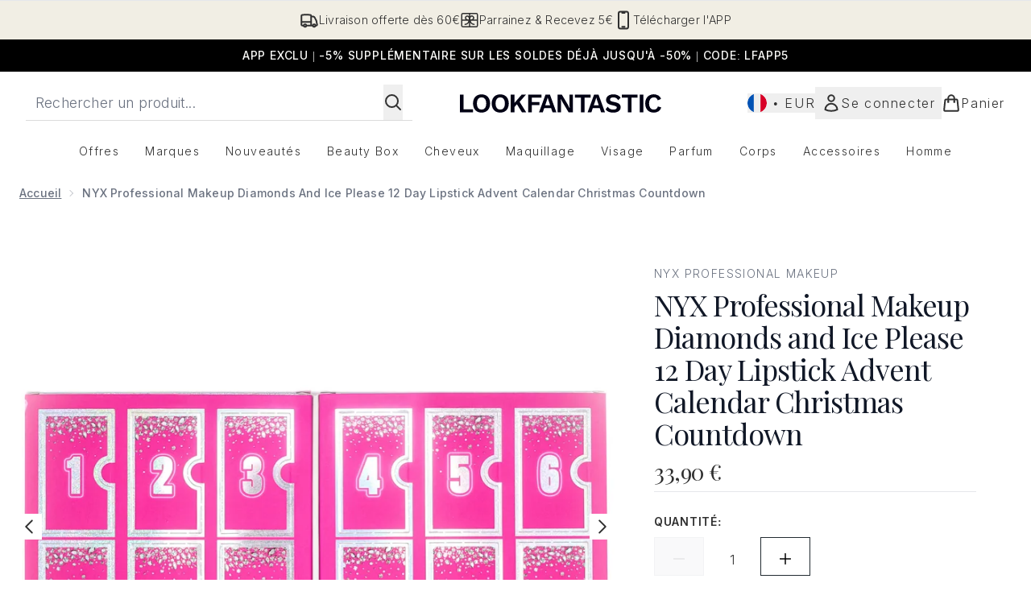

--- FILE ---
content_type: text/html
request_url: https://www.lookfantastic.fr/fragments/productGalleryFragment?masterSku=12672998
body_size: -1607
content:
<figure class="carouselImages min-w-full"> <picture> <source srcset="https://www.lookfantastic.fr/images?url=https://static.thcdn.com/productimg/1600/1600/12672998-1554804653237234.jpg&format=webp&auto=avif&width=472&height=472&fit=cover 1x, https://www.lookfantastic.fr/images?url=https://static.thcdn.com/productimg/1600/1600/12672998-1554804653237234.jpg&format=webp&auto=avif&width=472&height=472&fit=cover&dpr=2 2x" media="(max-width: 430px)"><source srcset="https://www.lookfantastic.fr/images?url=https://static.thcdn.com/productimg/1600/1600/12672998-1554804653237234.jpg&format=webp&auto=avif&width=700&height=700&fit=cover 1x, https://www.lookfantastic.fr/images?url=https://static.thcdn.com/productimg/1600/1600/12672998-1554804653237234.jpg&format=webp&auto=avif&width=700&height=700&fit=cover&dpr=2 2x" media="(max-width: 640px)"><source srcset="https://www.lookfantastic.fr/images?url=https://static.thcdn.com/productimg/1600/1600/12672998-1554804653237234.jpg&format=webp&auto=avif&width=800&height=800&fit=cover 1x, https://www.lookfantastic.fr/images?url=https://static.thcdn.com/productimg/1600/1600/12672998-1554804653237234.jpg&format=webp&auto=avif&width=800&height=800&fit=cover&dpr=2 2x" media="(max-width: 768px)"><source srcset="https://www.lookfantastic.fr/images?url=https://static.thcdn.com/productimg/1600/1600/12672998-1554804653237234.jpg&format=webp&auto=avif&width=650&height=650&fit=cover 1x, https://www.lookfantastic.fr/images?url=https://static.thcdn.com/productimg/1600/1600/12672998-1554804653237234.jpg&format=webp&auto=avif&width=650&height=650&fit=cover&dpr=2 2x" media="(max-width: 1024px)"><source srcset="https://www.lookfantastic.fr/images?url=https://static.thcdn.com/productimg/1600/1600/12672998-1554804653237234.jpg&format=webp&auto=avif&width=820&height=820&fit=cover 1x, https://www.lookfantastic.fr/images?url=https://static.thcdn.com/productimg/1600/1600/12672998-1554804653237234.jpg&format=webp&auto=avif&width=820&height=820&fit=cover&dpr=2 2x" media="(max-width: 1366px)">  <img src="https://www.lookfantastic.fr/images?url=https://static.thcdn.com/productimg/1600/1600/12672998-1554804653237234.jpg&format=webp&auto=avif&width=1200&height=1200&fit=cover" srcset="https://www.lookfantastic.fr/images?url=https://static.thcdn.com/productimg/1600/1600/12672998-1554804653237234.jpg&format=webp&auto=avif&width=1200&height=1200&fit=cover 1x, https://www.lookfantastic.fr/images?url=https://static.thcdn.com/productimg/1600/1600/12672998-1554804653237234.jpg&format=webp&auto=avif&width=1200&height=1200&fit=cover&dpr=2 2x" alt="NYX Professional Makeup Diamonds and Ice Please 12 Day Lipstick Advent Calendar Christmas CountdownImage2" loading="eager" width="1200" height="1200" class="snap-center h-full object-cover mx-auto" decoding="auto" fetchpriority="auto">  </picture>    </figure><figure class="carouselImages min-w-full"> <picture> <source srcset="https://www.lookfantastic.fr/images?url=https://static.thcdn.com/productimg/1600/1600/12672998-1164804653294837.jpg&format=webp&auto=avif&width=472&height=472&fit=cover 1x, https://www.lookfantastic.fr/images?url=https://static.thcdn.com/productimg/1600/1600/12672998-1164804653294837.jpg&format=webp&auto=avif&width=472&height=472&fit=cover&dpr=2 2x" media="(max-width: 430px)"><source srcset="https://www.lookfantastic.fr/images?url=https://static.thcdn.com/productimg/1600/1600/12672998-1164804653294837.jpg&format=webp&auto=avif&width=700&height=700&fit=cover 1x, https://www.lookfantastic.fr/images?url=https://static.thcdn.com/productimg/1600/1600/12672998-1164804653294837.jpg&format=webp&auto=avif&width=700&height=700&fit=cover&dpr=2 2x" media="(max-width: 640px)"><source srcset="https://www.lookfantastic.fr/images?url=https://static.thcdn.com/productimg/1600/1600/12672998-1164804653294837.jpg&format=webp&auto=avif&width=800&height=800&fit=cover 1x, https://www.lookfantastic.fr/images?url=https://static.thcdn.com/productimg/1600/1600/12672998-1164804653294837.jpg&format=webp&auto=avif&width=800&height=800&fit=cover&dpr=2 2x" media="(max-width: 768px)"><source srcset="https://www.lookfantastic.fr/images?url=https://static.thcdn.com/productimg/1600/1600/12672998-1164804653294837.jpg&format=webp&auto=avif&width=650&height=650&fit=cover 1x, https://www.lookfantastic.fr/images?url=https://static.thcdn.com/productimg/1600/1600/12672998-1164804653294837.jpg&format=webp&auto=avif&width=650&height=650&fit=cover&dpr=2 2x" media="(max-width: 1024px)"><source srcset="https://www.lookfantastic.fr/images?url=https://static.thcdn.com/productimg/1600/1600/12672998-1164804653294837.jpg&format=webp&auto=avif&width=820&height=820&fit=cover 1x, https://www.lookfantastic.fr/images?url=https://static.thcdn.com/productimg/1600/1600/12672998-1164804653294837.jpg&format=webp&auto=avif&width=820&height=820&fit=cover&dpr=2 2x" media="(max-width: 1366px)">  <img src="https://www.lookfantastic.fr/images?url=https://static.thcdn.com/productimg/1600/1600/12672998-1164804653294837.jpg&format=webp&auto=avif&width=1200&height=1200&fit=cover" srcset="https://www.lookfantastic.fr/images?url=https://static.thcdn.com/productimg/1600/1600/12672998-1164804653294837.jpg&format=webp&auto=avif&width=1200&height=1200&fit=cover 1x, https://www.lookfantastic.fr/images?url=https://static.thcdn.com/productimg/1600/1600/12672998-1164804653294837.jpg&format=webp&auto=avif&width=1200&height=1200&fit=cover&dpr=2 2x" alt="NYX Professional Makeup Diamonds and Ice Please 12 Day Lipstick Advent Calendar Christmas CountdownImage3" loading="eager" width="1200" height="1200" class="snap-center h-full object-cover mx-auto" decoding="auto" fetchpriority="auto">  </picture>    </figure><figure class="carouselImages min-w-full"> <picture> <source srcset="https://www.lookfantastic.fr/images?url=https://static.thcdn.com/productimg/1600/1600/12672998-9574804653350625.jpg&format=webp&auto=avif&width=472&height=472&fit=cover 1x, https://www.lookfantastic.fr/images?url=https://static.thcdn.com/productimg/1600/1600/12672998-9574804653350625.jpg&format=webp&auto=avif&width=472&height=472&fit=cover&dpr=2 2x" media="(max-width: 430px)"><source srcset="https://www.lookfantastic.fr/images?url=https://static.thcdn.com/productimg/1600/1600/12672998-9574804653350625.jpg&format=webp&auto=avif&width=700&height=700&fit=cover 1x, https://www.lookfantastic.fr/images?url=https://static.thcdn.com/productimg/1600/1600/12672998-9574804653350625.jpg&format=webp&auto=avif&width=700&height=700&fit=cover&dpr=2 2x" media="(max-width: 640px)"><source srcset="https://www.lookfantastic.fr/images?url=https://static.thcdn.com/productimg/1600/1600/12672998-9574804653350625.jpg&format=webp&auto=avif&width=800&height=800&fit=cover 1x, https://www.lookfantastic.fr/images?url=https://static.thcdn.com/productimg/1600/1600/12672998-9574804653350625.jpg&format=webp&auto=avif&width=800&height=800&fit=cover&dpr=2 2x" media="(max-width: 768px)"><source srcset="https://www.lookfantastic.fr/images?url=https://static.thcdn.com/productimg/1600/1600/12672998-9574804653350625.jpg&format=webp&auto=avif&width=650&height=650&fit=cover 1x, https://www.lookfantastic.fr/images?url=https://static.thcdn.com/productimg/1600/1600/12672998-9574804653350625.jpg&format=webp&auto=avif&width=650&height=650&fit=cover&dpr=2 2x" media="(max-width: 1024px)"><source srcset="https://www.lookfantastic.fr/images?url=https://static.thcdn.com/productimg/1600/1600/12672998-9574804653350625.jpg&format=webp&auto=avif&width=820&height=820&fit=cover 1x, https://www.lookfantastic.fr/images?url=https://static.thcdn.com/productimg/1600/1600/12672998-9574804653350625.jpg&format=webp&auto=avif&width=820&height=820&fit=cover&dpr=2 2x" media="(max-width: 1366px)">  <img src="https://www.lookfantastic.fr/images?url=https://static.thcdn.com/productimg/1600/1600/12672998-9574804653350625.jpg&format=webp&auto=avif&width=1200&height=1200&fit=cover" srcset="https://www.lookfantastic.fr/images?url=https://static.thcdn.com/productimg/1600/1600/12672998-9574804653350625.jpg&format=webp&auto=avif&width=1200&height=1200&fit=cover 1x, https://www.lookfantastic.fr/images?url=https://static.thcdn.com/productimg/1600/1600/12672998-9574804653350625.jpg&format=webp&auto=avif&width=1200&height=1200&fit=cover&dpr=2 2x" alt="NYX Professional Makeup Diamonds and Ice Please 12 Day Lipstick Advent Calendar Christmas CountdownImage4" loading="eager" width="1200" height="1200" class="snap-center h-full object-cover mx-auto" decoding="auto" fetchpriority="auto">  </picture>    </figure><figure class="carouselImages min-w-full"> <picture> <source srcset="https://www.lookfantastic.fr/images?url=https://static.thcdn.com/productimg/1600/1600/12672998-2874804653408783.jpg&format=webp&auto=avif&width=472&height=472&fit=cover 1x, https://www.lookfantastic.fr/images?url=https://static.thcdn.com/productimg/1600/1600/12672998-2874804653408783.jpg&format=webp&auto=avif&width=472&height=472&fit=cover&dpr=2 2x" media="(max-width: 430px)"><source srcset="https://www.lookfantastic.fr/images?url=https://static.thcdn.com/productimg/1600/1600/12672998-2874804653408783.jpg&format=webp&auto=avif&width=700&height=700&fit=cover 1x, https://www.lookfantastic.fr/images?url=https://static.thcdn.com/productimg/1600/1600/12672998-2874804653408783.jpg&format=webp&auto=avif&width=700&height=700&fit=cover&dpr=2 2x" media="(max-width: 640px)"><source srcset="https://www.lookfantastic.fr/images?url=https://static.thcdn.com/productimg/1600/1600/12672998-2874804653408783.jpg&format=webp&auto=avif&width=800&height=800&fit=cover 1x, https://www.lookfantastic.fr/images?url=https://static.thcdn.com/productimg/1600/1600/12672998-2874804653408783.jpg&format=webp&auto=avif&width=800&height=800&fit=cover&dpr=2 2x" media="(max-width: 768px)"><source srcset="https://www.lookfantastic.fr/images?url=https://static.thcdn.com/productimg/1600/1600/12672998-2874804653408783.jpg&format=webp&auto=avif&width=650&height=650&fit=cover 1x, https://www.lookfantastic.fr/images?url=https://static.thcdn.com/productimg/1600/1600/12672998-2874804653408783.jpg&format=webp&auto=avif&width=650&height=650&fit=cover&dpr=2 2x" media="(max-width: 1024px)"><source srcset="https://www.lookfantastic.fr/images?url=https://static.thcdn.com/productimg/1600/1600/12672998-2874804653408783.jpg&format=webp&auto=avif&width=820&height=820&fit=cover 1x, https://www.lookfantastic.fr/images?url=https://static.thcdn.com/productimg/1600/1600/12672998-2874804653408783.jpg&format=webp&auto=avif&width=820&height=820&fit=cover&dpr=2 2x" media="(max-width: 1366px)">  <img src="https://www.lookfantastic.fr/images?url=https://static.thcdn.com/productimg/1600/1600/12672998-2874804653408783.jpg&format=webp&auto=avif&width=1200&height=1200&fit=cover" srcset="https://www.lookfantastic.fr/images?url=https://static.thcdn.com/productimg/1600/1600/12672998-2874804653408783.jpg&format=webp&auto=avif&width=1200&height=1200&fit=cover 1x, https://www.lookfantastic.fr/images?url=https://static.thcdn.com/productimg/1600/1600/12672998-2874804653408783.jpg&format=webp&auto=avif&width=1200&height=1200&fit=cover&dpr=2 2x" alt="NYX Professional Makeup Diamonds and Ice Please 12 Day Lipstick Advent Calendar Christmas CountdownImage5" loading="eager" width="1200" height="1200" class="snap-center h-full object-cover mx-auto" decoding="auto" fetchpriority="auto">  </picture>    </figure>

--- FILE ---
content_type: text/html
request_url: https://www.lookfantastic.fr/fragments/productThumbnailFragment?masterSku=12672998
body_size: -1866
content:
<li class="mr-6"><button class="product-thumbnail" aria-label="Ouvrir l'image  2 (NYX Professional Makeup Diamonds and Ice Please 12 Day Lipstick Advent Calendar Christmas Countdown)"><figure class="pointer-events-none thumbnail-image aspect-square"> <picture>   <img src="https://www.lookfantastic.fr/images?url=https://static.thcdn.com/productimg/1600/1600/12672998-1554804653237234.jpg&format=webp&auto=avif&width=100&height=100&fit=cover" alt="NYX Professional Makeup Diamonds and Ice Please 12 Day Lipstick Advent Calendar Christmas CountdownImage2" loading="lazy" width="100" height="100" class="max-w-none cursor-pointer  object-cover mx-auto" decoding="auto" fetchpriority="low">  </picture>    </figure></button></li><li class="mr-6"><button class="product-thumbnail" aria-label="Ouvrir l'image  3 (NYX Professional Makeup Diamonds and Ice Please 12 Day Lipstick Advent Calendar Christmas Countdown)"><figure class="pointer-events-none thumbnail-image aspect-square"> <picture>   <img src="https://www.lookfantastic.fr/images?url=https://static.thcdn.com/productimg/1600/1600/12672998-1164804653294837.jpg&format=webp&auto=avif&width=100&height=100&fit=cover" alt="NYX Professional Makeup Diamonds and Ice Please 12 Day Lipstick Advent Calendar Christmas CountdownImage3" loading="lazy" width="100" height="100" class="max-w-none cursor-pointer  object-cover mx-auto" decoding="auto" fetchpriority="low">  </picture>    </figure></button></li><li class="mr-6"><button class="product-thumbnail" aria-label="Ouvrir l'image  4 (NYX Professional Makeup Diamonds and Ice Please 12 Day Lipstick Advent Calendar Christmas Countdown)"><figure class="pointer-events-none thumbnail-image aspect-square"> <picture>   <img src="https://www.lookfantastic.fr/images?url=https://static.thcdn.com/productimg/1600/1600/12672998-9574804653350625.jpg&format=webp&auto=avif&width=100&height=100&fit=cover" alt="NYX Professional Makeup Diamonds and Ice Please 12 Day Lipstick Advent Calendar Christmas CountdownImage4" loading="lazy" width="100" height="100" class="max-w-none cursor-pointer  object-cover mx-auto" decoding="auto" fetchpriority="low">  </picture>    </figure></button></li><li class="mr-6"><button class="product-thumbnail" aria-label="Ouvrir l'image  5 (NYX Professional Makeup Diamonds and Ice Please 12 Day Lipstick Advent Calendar Christmas Countdown)"><figure class="pointer-events-none thumbnail-image aspect-square"> <picture>   <img src="https://www.lookfantastic.fr/images?url=https://static.thcdn.com/productimg/1600/1600/12672998-2874804653408783.jpg&format=webp&auto=avif&width=100&height=100&fit=cover" alt="NYX Professional Makeup Diamonds and Ice Please 12 Day Lipstick Advent Calendar Christmas CountdownImage5" loading="lazy" width="100" height="100" class="max-w-none cursor-pointer  object-cover mx-auto" decoding="auto" fetchpriority="low">  </picture>    </figure></button></li>